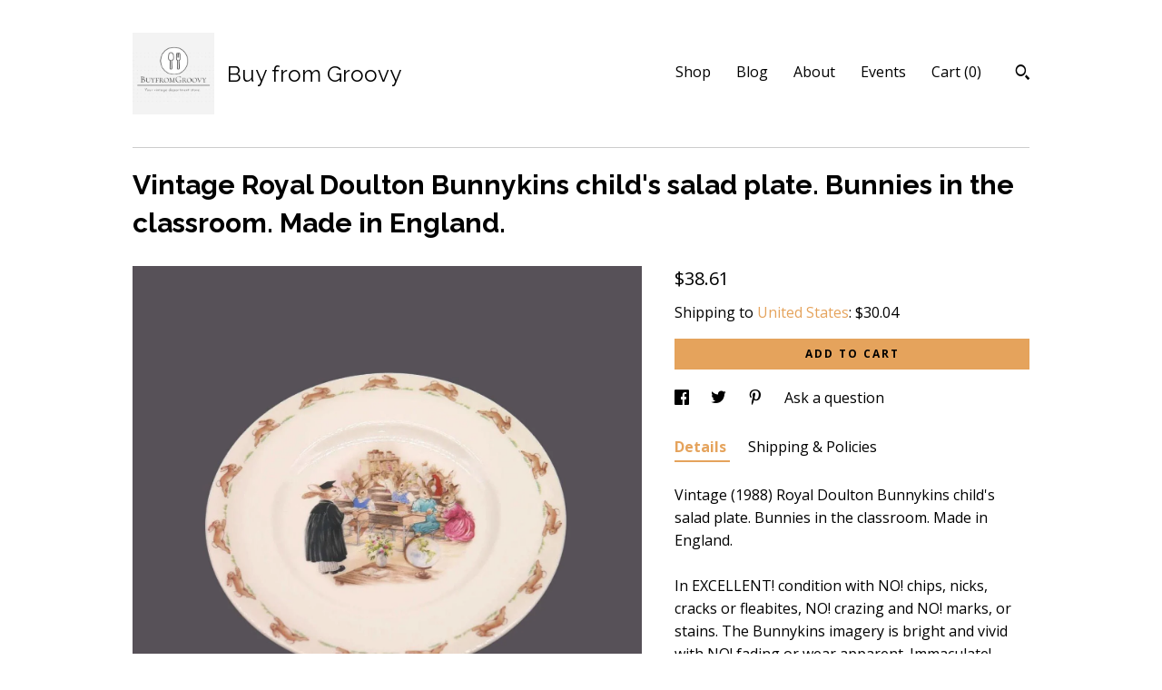

--- FILE ---
content_type: text/html; charset=UTF-8
request_url: https://www.buyfromgroovy.com/listing/1017626450/royal-doulton-bunnykins-childs-salad
body_size: 21558
content:
<!DOCTYPE html>
<html prefix="og: http://ogp.me/ns#" lang="en">
    <head>
        <meta name="viewport" content="width=device-width, initial-scale=1, user-scalable=yes"/><meta property="content-type" content="text/html; charset=UTF-8" />
    <meta property="X-UA-Compatible" content="IE=edge" /><link rel="icon" href="https://i.etsystatic.com/11161633/r/isla/d6ec3e/68455427/isla_75x75.68455427_d7uw9tvu.jpg" type="image/x-icon" /><meta name="description" content="Vintage (1988) Royal Doulton Bunnykins child's salad plate. Bunnies in the classroom. Made in England.In EXCELLENT! condition with NO! chips, nicks, cracks or fleabites, NO! crazing and NO! marks, or stains. The Bunnykins imagery is bright and vivid with NO! fading or wear apparent. Immaculate!Grea" />

<meta property="og:url" content="https://www.buyfromgroovy.com//listing/1017626450/royal-doulton-bunnykins-childs-salad" />
<meta property="og:type" content="product" />
<meta property="og:title" content="Vintage Royal Doulton Bunnykins child's salad plate. Bunnies in the classroom. Made in England." />
<meta property="og:description" content="Vintage (1988) Royal Doulton Bunnykins child's salad plate. Bunnies in the classroom. Made in England.In EXCELLENT! condition with NO! chips, nicks, cracks or fleabites, NO! crazing and NO! marks, or stains. The Bunnykins imagery is bright and vivid with NO! fading or wear apparent. Immaculate!Grea" />
<meta property="og:image" content="https://i.etsystatic.com/11161633/r/il/02699e/7011316861/il_fullxfull.7011316861_qcqa.jpg" />
<meta property="og:site_name" content="Buy from Groovy" />

<meta name="twitter:card" content="summary_large_image" />
<meta name="twitter:title" content="Vintage Royal Doulton Bunnykins child's salad plate. Bunnies in the classroom. Made in England." />
<meta name="twitter:description" content="Vintage (1988) Royal Doulton Bunnykins child's salad plate. Bunnies in the classroom. Made in England.In EXCELLENT! condition with NO! chips, nicks, cracks or fleabites, NO! crazing and NO! marks, or stains. The Bunnykins imagery is bright and vivid with NO! fading or wear apparent. Immaculate!Grea" />
<meta name="twitter:image" content="https://i.etsystatic.com/11161633/r/il/02699e/7011316861/il_fullxfull.7011316861_qcqa.jpg" />


    <meta name="p:domain_verify" content="010e09ebffa6326321b5e19b6854a995"/><link rel="alternate" type="application/rss+xml" title="Recent blog posts from my shop." href="/blog/rss/" /><link rel="canonical" href="https://www.buyfromgroovy.com/listing/1017626450/royal-doulton-bunnykins-childs-salad" /><script>
        !function(f,b,e,v,n,t,s){if(f.fbq)return;n=f.fbq=function(){n.callMethod? n.callMethod.apply(n,arguments):n.queue.push(arguments)};if(!f._fbq)f._fbq=n;
            n.push=n;n.loaded=!0;n.version='2.0';n.queue=[];t=b.createElement(e);t.async=!0;
            t.src=v;s=b.getElementsByTagName(e)[0];s.parentNode.insertBefore(t,s)}(window,
                document,'script','//connect.facebook.net/en_US/fbevents.js');
        fbq('init', '1647716125285196');
        fbq('track', 'PageView');
    </script>
    <noscript><img height="1" width="1" style="display:none" src="https://www.facebook.com/tr?id=1647716125285196&amp;ev=PageView&amp;noscript=1"/></noscript><script nonce="GlfLqzGO05xYpW3GotNOQ2Ie">
    !function(e){var r=e.__etsy_logging={};r.errorQueue=[],e.onerror=function(e,o,t,n,s){r.errorQueue.push([e,o,t,n,s])},r.firedEvents=[];r.perf={e:[],t:!1,MARK_MEASURE_PREFIX:"_etsy_mark_measure_",prefixMarkMeasure:function(e){return"_etsy_mark_measure_"+e}},e.PerformanceObserver&&(r.perf.o=new PerformanceObserver((function(e){r.perf.e=r.perf.e.concat(e.getEntries())})),r.perf.o.observe({entryTypes:["element","navigation","longtask","paint","mark","measure","resource","layout-shift"]}));var o=[];r.eventpipe={q:o,logEvent:function(e){o.push(e)},logEventImmediately:function(e){o.push(e)}};var t=!(Object.assign&&Object.values&&Object.fromEntries&&e.Promise&&Promise.prototype.finally&&e.NodeList&&NodeList.prototype.forEach),n=!!e.CefSharp||!!e.__pw_resume,s=!e.PerformanceObserver||!PerformanceObserver.supportedEntryTypes||0===PerformanceObserver.supportedEntryTypes.length,a=!e.navigator||!e.navigator.sendBeacon,p=t||n,u=[];t&&u.push("fp"),s&&u.push("fo"),a&&u.push("fb"),n&&u.push("fg"),r.bots={isBot:p,botCheck:u}}(window);
</script>
        <title>Vintage Royal Doulton Bunnykins child's salad plate. Bunnies in the classroom. Made in England.</title>
    <link rel="stylesheet" href="https://www.etsy.com/ac/sasquatch/css/custom-shops/themes/swatch/main.2ee84c9600b38b.css" type="text/css" />
        <style id="font-style-override">
    @import url(https://fonts.googleapis.com/css?family=Raleway:400,700|Open+Sans:400,700);

    body, .btn, button {
        font-family: 'Open Sans';
    }

    h1, .h1, h2, .h2, h3, .h3, h4,
    .h4, h5, .h5, h6, .h6 {
        font-family: 'Raleway';
        font-weight: 700;
    }

    strong, .strong {
        font-weight: 700;
    }

    .primary-font {
        font-family: 'Raleway';
    }

    .secondary-font {
        font-family: 'Open Sans';
    }

</style>
        <style id="theme-style-overrides"> .compact-header .nav-toggle .patty, .compact-header .nav-toggle:before, .compact-header .nav-toggle:after {  background: #000000; } .compact-header .nav-wrapper, .compact-header nav {  background: #ffffff; } body, .header .site-search .search {  background: #ffffff; } .header .site-search .search::after {  border-bottom-color: #ffffff; } body, a, .cart-trigger, .search-trigger, .image-carousel.numbered-indicators .gallery-controls .bullet-item, .numbered-indicators button, .reviews .anchor-destination {  color: #000000; } .custom-select, .custom-select.focus, .numbered-indicators .slick-active button {  border-color: #000000; } strong, .logo-wrap a.strong, .nav-item-selected, .nav-selected a, .listing-tabs .tab-selected, .shop-sections .shop-section-links .selected, .image-carousel.numbered-indicators .gallery-controls .bullet-item.selected, .eu-dispute-content a {  color: #E5A35C; } .listings-grouped-by-section .btn:before {  color: #000000; } .btn {  background: #E5A35C;  border-color: #E5A35C;  color: #000000; } .btn:hover {  background: #E5A35C; } .about-page h1, .section-browse .divider, .listing-page .listing-title, .listings-grouped-by-section h2 {  border-color: #000000; } .listing-tabs .tab-triggers .tab-selected {  border-color: #E5A35C; } .dot-indicators .slick-active button {  background: #E5A35C;  border-color: #E5A35C; } .dot-indicators button {  background: #000000; } .page-link.selected {  color: #E5A35C; } .listing-description a, .tab-content a, .shipping-locale a, .cart .cart-shipping-total a:hover {  color: #E5A35C; } .post-divider {  background: #E5A35C; } .post-date > * {  background: #ffffff; } .post-tags .post-tag {  background: #E5A35C;  color: #000000; } .pattern-blog.post-page .related-links a, .btn-link {  background: #ffffff;  color: #000000; } .tab-content .eu-dispute-trigger-link {  color: #E5A35C; } .announcement {  background: #E5A35C;  color: #000000; } .module-event-item {  border-color: #E5A35C; }</style>
        
    </head>
    <body class="cart-slide-right" data-nnc="3:1769624537:GyqvBIGrCfun4Y-Aby_CEjM_mvGB:7f430510c475b36d6b9dade74df6ddfc83a222a4f659e9e6392e4542b38a57e8" itemscope itemtype="http://schema.org/LocalBusiness">
        
        <div class="content-wrapper">

    <header>
    <div class="full-header header left-brand-right-nav
    title-and-icon
    
    
            
            has-icon
        
    ">
        <div class=" col-group">
            <div class="col-xs-6 primary-font">
                        <a class="branding" href="/">
                            <div class="region region-global" data-region="global">
    <div class="module pages-module module-shop-icon module-1048697002480 " data-module="shop-icon">
        <div class="module-inner" data-ui="module-inner">
            <img class="shop-icon" alt="" src="//i.etsystatic.com/11161633/r/isla/288337/68455483/isla_75x75.68455483_dvgiilhv.jpg" srcset="//i.etsystatic.com/11161633/r/isla/288337/68455483/isla_fullxfull.68455483_dvgiilhv.jpg 441w,//i.etsystatic.com/11161633/r/isla/288337/68455483/isla_500x500.68455483_dvgiilhv.jpg 500w,//i.etsystatic.com/11161633/r/isla/288337/68455483/isla_360x360.68455483_dvgiilhv.jpg 360w,//i.etsystatic.com/11161633/r/isla/288337/68455483/isla_280x280.68455483_dvgiilhv.jpg 280w,//i.etsystatic.com/11161633/r/isla/288337/68455483/isla_180x180.68455483_dvgiilhv.jpg 180w,//i.etsystatic.com/11161633/r/isla/288337/68455483/isla_140x140.68455483_dvgiilhv.jpg 140w,//i.etsystatic.com/11161633/r/isla/288337/68455483/isla_75x75.68455483_dvgiilhv.jpg 75w" />
        </div>
    </div>
</div>
                            <div class="region region-global" data-region="global">
    <div class="module pages-module module-shop-name module-0 " data-module="shop-name">
        <div class="module-inner" data-ui="module-inner">
            <span class="module-shop-name-text shop-name" data-ui="text" itemprop="name">
    Buy from Groovy
</span>
        </div>
    </div>
</div>
                        </a>
            </div>

            <div class="col-xs-6">
                <ul class="nav">
                    
<li>
    <a href="/shop" >
        Shop
    </a>
</li>
                    
<li>
    <a href="/blog" >
        Blog
    </a>
</li>
                    
<li>
    <a href="/about" >
        About
    </a>
</li>
                    
<li>
    <a href="/events" >
        Events
    </a>
</li>
                    

                    
                    <li class="nav-cart">                
                        <a href="#" data-module="cart-trigger" class="cart-trigger">
                            Cart (<span data-ui="cart-count">0</span>)
                        </a>
                    </li>
                    
                        <li>
                                <div data-module="search-trigger" class="site-search">
        <button class="ss-etsy ss-search search-trigger" data-ui="search-trigger" aria-label="Search"></button>
        <form data-ui="search-bar" class="search" action="/search">
            <input name="q" type="text" placeholder="Search..." aria-label="Search">
            <input class="btn" type="submit" value="Go">
        </form>
    </div>
                        </li>
                </ul>
            </div>
        </div>
    </div>
    
    <div data-module="hamburger-nav" class="compact-header title-and-icon
    
    
            
            has-icon
        
    ">
    <div class="nav-wrapper">
        <div class="col-group">
            <div class="col-xs-12">
                <button aria-label="toggle navigation" class="nav-toggle" data-ui="toggle">
                    <div class="patty"></div>
                </button>

                <div class="cart-trigger-wrapper">
                    <button data-module="cart-trigger" class="ss-etsy ss-cart cart-trigger" aria-label="Cart">
                        <span class="cart-count" data-ui="cart-count">0</span>
                    </button>
                </div>

                <div class="branding primary-font">
                    
                     <h2 class="h2 logo"> 
                                <a href="/">
            <div class="logo-image-and-title-container">
                <div class="logo-image-container">
                        <div class="region region-global" data-region="global">
    <div class="module pages-module module-shop-icon module-1048697002480 " data-module="shop-icon">
        <div class="module-inner" data-ui="module-inner">
            <img class="shop-icon" alt="" src="//i.etsystatic.com/11161633/r/isla/288337/68455483/isla_75x75.68455483_dvgiilhv.jpg" srcset="//i.etsystatic.com/11161633/r/isla/288337/68455483/isla_fullxfull.68455483_dvgiilhv.jpg 441w,//i.etsystatic.com/11161633/r/isla/288337/68455483/isla_500x500.68455483_dvgiilhv.jpg 500w,//i.etsystatic.com/11161633/r/isla/288337/68455483/isla_360x360.68455483_dvgiilhv.jpg 360w,//i.etsystatic.com/11161633/r/isla/288337/68455483/isla_280x280.68455483_dvgiilhv.jpg 280w,//i.etsystatic.com/11161633/r/isla/288337/68455483/isla_180x180.68455483_dvgiilhv.jpg 180w,//i.etsystatic.com/11161633/r/isla/288337/68455483/isla_140x140.68455483_dvgiilhv.jpg 140w,//i.etsystatic.com/11161633/r/isla/288337/68455483/isla_75x75.68455483_dvgiilhv.jpg 75w" />
        </div>
    </div>
</div>
                </div>
                    <div class="region region-global" data-region="global">
    <div class="module pages-module module-shop-name module-0 " data-module="shop-name">
        <div class="module-inner" data-ui="module-inner">
            <span class="module-shop-name-text shop-name" data-ui="text" itemprop="name">
    Buy from Groovy
</span>
        </div>
    </div>
</div>
            </div>
        </a>


                     </h2> 
                    
                </div>
            </div>
        </div>
        <nav>
            <ul>
                    <li>
                        <form data-ui="search-bar" class="search" action="/search">
                            <div class="input-prepend-item">
                                <span class="ss-icon ss-search"></span>
                            </div>
                            <input name="q" type="search" aria-label="Search" placeholder="Search...">
                        </form>
                    </li>

                
<li>
    <a href="/shop" >
        Shop
    </a>
</li>
                
<li>
    <a href="/blog" >
        Blog
    </a>
</li>
                
<li>
    <a href="/about" >
        About
    </a>
</li>
                
<li>
    <a href="/events" >
        Events
    </a>
</li>
                

                
                    
<li>
    <a href="/contact-us" >
        Contact Us
    </a>
</li>            </ul>
        </nav>
    </div>

    <div class="blocker" data-ui="toggle"></div>
</div>
</header>
    <div class="listing-page">
        <div class="listing-purchase-box" data-module="listing-purchase-box">
            <div class="col-group">
                <div class="col-xs-12">
                    <h1 class="listing-title">
    Vintage Royal Doulton Bunnykins child&#39;s salad plate. Bunnies in the classroom. Made in England.
</h1>                </div>

                <div class="col-xs-12 col-md-7">
                        <div data-ui="stacked-images" class="image-carousel stacked-images">
    <div data-ui="slides">
            <img src="https://i.etsystatic.com/11161633/r/il/02699e/7011316861/il_fullxfull.7011316861_qcqa.jpg" data-ui="slide" class="listing-image zoom-image  clickable " alt="gallery photo"/>
            <img src="https://i.etsystatic.com/11161633/r/il/acc7af/6963349994/il_fullxfull.6963349994_54wl.jpg" data-ui="slide" class="listing-image zoom-image  clickable " alt="gallery photo"/>
            <img src="https://i.etsystatic.com/11161633/r/il/1e70fb/3128976298/il_fullxfull.3128976298_d5xe.jpg" data-ui="slide" class="listing-image zoom-image  clickable " alt="gallery photo"/>
    </div>
</div>

                </div>

                <div class="col-xs-12 col-md-5">
                    <p class="listing-price">
    <span>
                <span data-ui="base-price">$38.61</span>

    </span>
</p>

    <img height="1" width="1" id="fb-view-content" data-title="Vintage Royal Doulton Bunnykins child&#39;s salad plate. Bunnies in the classroom. Made in England." style="display:none" src="https://www.facebook.com/tr?id=1647716125285196&amp;ev=ViewContent&amp;cd[currency]=USD&amp;cd[value]=38.61&amp;cd[content_name]=Vintage Royal Doulton Bunnykins child&#39;s salad plate. Bunnies in the classroom. Made in England."/>
                                                                <div class="shipping-locale" data-module="shipping-trigger">
        <div class="shipping-locale-details " data-ui="shipping-locale-details">
            <span>Shipping to </span>
            <a href="#" data-ui="shipping-country">United States</a>:
            <span data-ui="free-shipping" class="hidden">Free</span>
            <span data-ui="shipping-cost">$30.04</span>
        </div>

    </div>
                        <form data-ui="form">
    <div data-ui="variation-selects">
        
<input name="quantity" type="hidden" value="1" />

<input name="offeringId" type="hidden" value="7281937102" />
    </div>


    <div class="error-message hidden" data-ui="error-message" data-cart-error-msg="There was a cart error." data-multiple-errors-msg="Please select from the available options" data-generic-error="There was an error changing your options. Please try again in a few minutes." data-zero-inventory-error-msg="Sorry, this item has sold."></div>


    <input type="hidden" name="quantity" value="1" />

    <div class="actions">
        <button type="submit" class="btn btn-primary"
                              data-ui="submit-button">
            <span data-ui="loading-indicator" class="spinner spinner-submit">
                <span>Loading</span>
            </span>

            <span>
                Add to cart
            </span>
        </button>
    </div>

    <input name="listingId" type="hidden" value="1017626450" />
</form>

                    
                        <div data-module="share" class="listing-share">
        <ul>
                <li>
                    <a href="#" aria-label="social media share for  facebook" data-url="//www.facebook.com/sharer.php?&u=https%3A%2F%2Fwww.buyfromgroovy.com%2F%2Flisting%2F1017626450%2Froyal-doulton-bunnykins-childs-salad&t=Vintage+Royal+Doulton+Bunnykins+child%27s+salad+plate.+Bunnies+in+the+classroom.+Made+in+England." data-ui="share-link" data-popup-height="400" data-popup-width="600">
                        <span class="ss-icon ss-facebook" ></span>
                    </a>
                </li>
                <li>
                    <a href="#" aria-label="social media share for  twitter" data-url="//twitter.com/intent/tweet?status=Vintage+Royal+Doulton+Bunnykins+child%27s+salad+plate.+Bunnies+in+the+classroom.+Made+in+England.+https%3A%2F%2Fwww.buyfromgroovy.com%2F%2Flisting%2F1017626450%2Froyal-doulton-bunnykins-childs-salad" data-ui="share-link" data-popup-height="400" data-popup-width="600">
                        <span class="ss-icon ss-twitter" ></span>
                    </a>
                </li>
                <li>
                    <a href="#" aria-label="social media share for  pinterest" data-url="//www.pinterest.com/pin/create/button/?url=https%3A%2F%2Fwww.buyfromgroovy.com%2F%2Flisting%2F1017626450%2Froyal-doulton-bunnykins-childs-salad&media=https%3A%2F%2Fi.etsystatic.com%2F11161633%2Fr%2Fil%2F02699e%2F7011316861%2Fil_fullxfull.7011316861_qcqa.jpg&description=Vintage+Royal+Doulton+Bunnykins+child%27s+salad+plate.+Bunnies+in+the+classroom.+Made+in+England." data-ui="share-link" data-popup-height="600" data-popup-width="800">
                        <span class="ss-icon ss-pinterest" ></span>
                    </a>
                </li>
                <li>
                    <a href="#" data-module="convo-trigger" data-convo-trigger-location="purchase-box" class="" >
    Ask a question
</a>
                </li>
        </ul>
    </div>
                        <div data-module="tabs" class="listing-tabs">
        <ul class="tab-triggers">
            <li>
                <a href="#" data-ui="tab-trigger" class="tab-selected">
                    Details
                </a>
            </li>
            <li>
                <a href="#" data-ui="tab-trigger">
                    Shipping &amp; Policies
                </a>
            </li>
        </ul>

        <div class="tab-contents">
            <div data-ui="tab-content" class="tab-content">
                    <div data-module="listing-description">
        <p>
            Vintage (1988) Royal Doulton Bunnykins child&#39;s salad plate. Bunnies in the classroom. Made in England.<br><br>In EXCELLENT! condition with NO! chips, nicks, cracks or fleabites, NO! crazing and NO! marks, or stains. The Bunnykins imagery is bright and vivid with NO! fading or wear apparent. Immaculate!<br><br>Great gift for a baby shower!<br><br>Approximate measurements:  8&quot; in diameter with a smooth edge.<br><br>Other pieces of Royal Doulton Bunnykins children&#39;s dinnerware are also available in the shop. DO! check them out using this convenient link: <a href="https://www.etsy.com/ca/shop/BuyfromGroovy?ref=seller-platform-mcnav&search_query=Doulton+Bunnykins" target="_blank">https://www.etsy.com/ca/shop/BuyfromGroovy?ref=seller-platform-mcnav&search_query=Doulton+Bunnykins</a><br><br>MULTIPLE PURCHASES AT THE SAME TIME?  Use the Combined Purchase Discount coupon at check-out! Coupon code COMBINEDITEMDISCOUNT saves you 20% on your entire order from BuyfromGroovy when buying more than one item at the same time from the shop.<br><br>*** We LOVE! happy, satisfied customers and we want you to be delighted with your purchases for many years to come and to always feel you received good value and service from us. To promote this end, we do our utmost to identify any and all flaws or defects in our products, as such exist.  We believe in WYSIWYG - what you see IS what you will receive from us.  All products are exactly the ones shown in our listings, with NO! substitutions and thus, these pictures are worth 1,000 of our words!  Please do, ALWAYS!, review the posted photos and make use of the ZOOM! feature by using the ZOOM! button (magnifying glass icon) at the bottom right of each photo to enlarge the view and see the item or items up close, in greater detail.  The pictures form a huge part of the item descriptions. We feel viewing them, especially ZOOMING! in on them (particularly with china and ironstone pieces that have a tendency to craze and/or fade over time) helps to ensure that which you receive will meet with your personal expectations upon arrival. ***<br><br>PLEASE NOTE:  We CANNOT and DO NOT warrant that vintage items were at any time owned and used only by non-smokers.  All vintage items listed in the shop are washed, to the best of our ability, before shipment to the customer, however the smell of nicotine MAY BE PRESENT despite this.<br><br>296
        </p>
    </div>
            </div>

            <div data-ui="tab-content" class="tab-content tab-content-hidden">
                    <div class="structured-policy-page">
    <div class="structured-policies">
                <div class="structured-policy-section">
            <h3>Shipping from Canada</h3>

<h4>Processing time</h4>
    <p>1-2 business days</p>

    <h4>Estimated shipping times</h4>

    <ul class="estimate-list">
                <li>
                    North America : 5 - 10 business days
                </li>
                <li>
                    Europe : 2 - 4 weeks
                </li>
    </ul>
    <p>I'll do my best to meet these shipping estimates, but can't guarantee them. Actual delivery time will depend on the shipping method you choose.</p>

    <h4>Customs and import taxes</h4>
    <p>Buyers are responsible for any customs and import taxes that may apply. I'm not responsible for delays due to customs.</p>
</div>
        <div class="structured-policy-section">
    <h3>Payment Options</h3>
    <div class="b pb-xs-2 secure-options no-subheader">
        <span class="ss-etsy secure-lock ss-lock pr-xs-1"></span>Secure options
    </div>
    <ul class="payment-types">
        <li class="dc-icon-list">
            <span class="dc-payment-icon pi-visa"></span>
        </li>
        <li class="dc-icon-list">
            <span class="dc-payment-icon pi-mastercard"></span>
        </li>
        <li class="dc-icon-list">
            <span class="dc-payment-icon pi-amex"></span>
        </li>
        <li class="dc-icon-list">
            <span class="dc-payment-icon pi-discover"></span>
        </li>
        <li class="dc-icon-list">
            <span class="dc-payment-icon pi-paypal"></span>
        </li>
        <li class="dc-icon-list">
            <span class="dc-payment-icon pi-apple-pay"></span>
        </li>
        <li class="dc-icon-list">
            <span class="dc-payment-icon pi-sofort"></span>
        </li>
        <li class="dc-icon-list">
            <span class="dc-payment-icon pi-ideal"></span>
        </li>
        <li class="dc-icon-list text-gray-lighter text-smaller">
            <span class="dc-payment-icon pi-giftcard mr-xs-1"></span> <span class="text-smaller">Accepts Etsy gift cards </span>
        </li>
</ul>
</div>        <div class="structured-policy-section">
    <h3>Returns & Exchanges</h3>





    <h4>I don't accept returns, exchanges, or cancellations</h4>
    <p>But please contact me if you have any problems with your order.</p>



</div>
        <div class="structured-policy-section">
    <h3>Privacy policy</h3>
    <p class="no-subheader">We collect only the information you provide that is necessary for us to ship your order(s) to you.</p>
    <ul class="bullet-points">
    </ul>
</div>
            <div class="structured-policy-section structured-faqs">
        <h3>Frequently Asked Questions</h3>
                    <h4>WHAT PAYMENT METHODS DO YOU ACCEPT?  ARE PURCHASES SUBJECT TO SALES TAXES?</h4>
                    <p>Payment methods:  We accept payment via most major credit cards, Paypal and Etsy gift certificates.<br />
<br />
Taxes on purchases: All purchases through BuyfromGroovy ARE subject to the addition of applicable taxes. Etsy collects all taxes. For orders shipping outside of Canada, Etsy collects tax at the rate set by the individual State or Country.  On domestic (Canadian) orders tax is applied to the order on check-out as indicated by the Canadian Government's tax table.</p>
                    <h4>DO YOU OFFER A LAYAWAY OR PAYMENT PLAN FOR ITEMS I WISH TO PURCHASE?</h4>
                    <p>Currently, BuyfromGroovy does NOT offer a layaway plan. However, where an interested Purchaser contacts us to request a HOLD or RESERVE on an item(s), we are most times happy to do so FOR UP TO 48 HOURS.  If you require an item or items to be held longer than 48 hours, please message us to request these arrangements. In some cases, we may offer installment invoicing through PayPal, with the item(s) being sent out within five (5) business days FOLLOWING FULL PAYMENT OF ALL PAYPAL INVOICES.</p>
                    <h4>DO YOU ACCEPT RETURNS? DO YOU OFFER EXCHANGES? DO YOU ACCEPT ORDER CANCELLATIONS?</h4>
                    <p>ALL SALES ARE FINAL! We do NOT! offer exchanges and we do NOT! accept cancellations of orders. We will accept returns of merchandise ONLY! IF WE HAVE ERRED in what was sent, or the item received varies from the description provided on the listing. We ask that Customers bring issues to our attention within FIVE (5) days of confirmed delivery. We believe a further delay in reporting an issue is unacceptable. Where a refund is warranted, meaning we made a mistake on your order, something we try very hard not to do, your refund is typically processed within two (2) BUSINESS days.<br />
<br />
* DO NOT REFUSE DELIVERY AS A MEANS TO RETURN AN ITEM. Not only is the parcel NOT guaranteed to be returned to us, but the post office may charge additional fees. *</p>
                    <h4>VINTAGE BOARD GAME, PUZZLE, VHS TAPE AND LP POLICY.</h4>
                    <p>Board games, puzzles, video tapes are sold AS IS. We do our utmost to identify shortcomings or flaws, as they exist. Parts and pieces are inventoried and the status stated IN CAPS at the top of the listing. Games are checked for COMPLETENESS AND COSMETIC APPEARANCE. <br />
<br />
NOTE: A nicotine smell MAY BE PRESENT! we cannot wash games and cannot know that all previous owners were non smokers only *PLEASE CONSIDER THIS BEFORE PURCHASING*</p>
                    <h4>HOW IS THE CONDITION OF TABLEWARE AND CHINA QUANTIFIED?</h4>
                    <p>MINT: NO! chips, nicks, cracks, crazing, fading, marks, stains, or scratches.  Usually refers to an UNUSED item such as old store stock.<br />
EXCELLENT: may show MILD! crazing, a fleabite, MINIMAL! fading, or edge wear. Defects will be stated in listing <br />
VERY GOOD: item has NO! cracks, but may have nicks, MINIMAL crazing and or edge loss (where applicable) or fading. Defects will be stated in the listing.  <br />
GOOD! or FAIR: may present with ANY OR ALL OF the above issues. Defects will be stated in the listing. Best for use as an extra piece for your service, or as a decorative display item only.<br />
SMELL OF SMOKE:  We CANNOT guarantee the prior owner was a non-smoker.  Items MAY HAVE A SMELL OF SMOKE.</p>
                    <h4>WHAT IS THE AVERAGE SHIPPING TIMEFRAME? WHAT IS THE AVERAGE DELIVERY TIMEFRAME?</h4>
                    <p>Most items ship out within three (3) to five (5) BUSINESS days. Where there is a variance to this, such as the order of a large dinner service, or an order requiring a lot of time to package, we will provide an updated shipping time frame, where necessary.  <br />
<br />
Delivery to the USA is typically 7-10 BUSINESS days FOLLOWING the date of shipment. Canadian delivery is typically 3-5 BUSINESS days FOLLOWING shipment date, with the exception of addresses located in more remote areas of Canada such as Northern BC, the Yukon etc.  In these remote areas, delivery times can be in the range of 7-10 BUSINESS days. <br />
<br />
INTERNATIONAL orders ship within 3-5 BUSINESS days but delivery can vary from 10 to 30 days depending on destination country and ship method.</p>
                    <h4>FREE! CANADA | USA SHIPPING | INTERNATIONAL SHIPPING | COMBINED SHIPPING DETAILS.</h4>
                    <p>All Canada | US shipping charges are INCLUDED in shown prices. A 20% discount is offered on MOST items when purchasing two or more at the same time. Coupon code COMBINEDITEMDISCOUNT entered at check-out applies this credit. SOME ITEMS ARE EXEMPT FROM THE COMBINED SHIPPING DISCOUNT | FREE SHIPPING and this is noted on the affected listings.<br />
<br />
We ALWAYS! over-pack items and use high-quality packaging materials. Great time and care is taken with packaging to ensure items are received in the same condition as when they left our warehouse.<br />
<br />
International orders do NOT! ship free.  If you live outside Canada or the USA the cost to ship your order is displayed when you select your location from the drop-down list of countries.</p>
                    <h4>SIZING AND QUANTITY DETAILS.</h4>
                    <p>All sizes are given in feet and inches, unless otherwise indicated and are approximations.  <br />
<br />
All items are listed individually and the price shown would be for a quantity of ONE (1), unless otherwise stated (i.e., SET of xx, PAIR of xx).  Sometimes, BONUS! items are provided and where a BONUS! item is included, it will be referenced in the listing.  Photos may show more than one (1) of the same item if more than one (1) is available.  This is done to assist buyers, allowing them to see each of the available items to assess their quality and/or appearance given that they may receive any number of the shown items, depending upon the quantity ordered.  We provide as many photos, normally, as space permits.</p>
                    <h4>IS LOCAL PICK-UP AVAILABLE?</h4>
                    <p>ALL purchase transactions are conducted through Etsy check-out, meaning there are NO! COD transactions available. This provides the Purchaser with Etsy Buyer Protection as the sale is conducted through Etsy. As of September, 2021 we no longer offer a local pick-up option. All items are shipped to Customers via Canada Post with tracking and insurance for loss.</p>
                    <h4>DO YOU HAVE A STORE FRONT WE CAN VISIT?</h4>
                    <p>All BuyfromGroovy sales are conducted online. We do NOT operate a brick-and-mortar storefront and we do NOT offer payment via phone, postal, or email transfer. All payments are made through Etsy online payment processing.</p>
    </div>
    </div>
</div>
            </div>
        </div>
    </div>
                                    </div>
            </div>
        </div>
    </div>
</div>

<footer data-module="footer">
        <div class="email-subscribe-wrapper">
    <form class="email-subscribe-input-group subscribe-form-group col-centered" data-module="mailchimp-subscribe-form">
        <div class="input-group-body">
            <input type="text" name="email" class="subscribe-input-body" placeholder="Sign up for email updates" />
        </div>
        <div class="input-group-btn">
            <input type="submit" value="Subscribe" class="subscribe-btn btn secondary-font" />
            <input type="hidden" name="shop_id" value="11161633" />
            <input type="hidden" name="list_id" value="bdff4cf70f" />
        </div>
        <div class="subscribe-notifications">
            <div class="error-label hidden">Please enter a valid email address</div>
            <div name="email-subscription-success" class="header success-text">Thanks for signing up!</div>
            <div name="email-subscription-fail" class="header failure-text">Hmm. We can't subscribe you right now. Please try again later.</div>
        </div>
    </form>
</div>

    <div class="content-wrapper">
        <div class="footer-border"></div>
        <div class="col-group">
            <div class="col-xs-12 col-md-4">
                <div class="footer-section">
                    <h3 class="heading">
                        Navigate
                    </h3>
                    <nav>
                        <ul>
                            
<li>
    <a href="/shop" >
        Shop
    </a>
</li>
                            
<li>
    <a href="/blog" >
        Blog
    </a>
</li>
                            
<li>
    <a href="/about" >
        About
    </a>
</li>
                            
<li>
    <a href="/events" >
        Events
    </a>
</li>
                            
                            
<li>
    <a href="/policy" >
        Shipping and Policies
    </a>
</li>
                            
<li>
    <a href="/contact-us" >
        Contact Us
    </a>
</li>

                        </ul>
                    </nav>
                </div>
            </div>

            <div class="col-xs-12 col-md-4">
                <div class="footer-section">
                        <h3 class="heading">
                            Elsewhere
                        </h3>

                        <nav>
                            <ul>
                                    <li>
                                        <a href="https://www.instagram.com/buyfromgroovy/" target="_blank">
                                            Instagram
                                        </a>
                                    </li>
                                    <li>
                                        <a href="https://www.pinterest.com/groovy_girl/" target="_blank">
                                            Pinterest
                                        </a>
                                    </li>
                                    <li>
                                        <a href="https://twitter.com/G97816960Girl" target="_blank">
                                            Twitter
                                        </a>
                                    </li>
                                    <li>
                                        <a href="https://www.facebook.com/grooveee" target="_blank">
                                            Facebook
                                        </a>
                                    </li>
                            </ul>
                        </nav>
                </div>
            </div>

            <div class="col-xs-12 col-md-4">
                <div class="footer-section footer-fine-print">
                    <h3 class="heading">
                        Fine Print
                    </h3>
                    <ul>
                        <li>
                            All rights reserved
                        </li>
                        <li class="break-long">
                            &copy; 2026 Buy from Groovy
                        </li>
                        <li class="footer-powered">
                            <a href="https://www.etsy.com/pattern?ref=buyfromgroovy-pwrdby" target="_blank" data-no-preview-hijack>
    Powered by Etsy
</a>
                        </li>
                    </ul>
                </div>
            </div>
        </div>
    </div>
</footer>

    <div data-module="cart" class="cart" role="dialog">
        <div class="store-cart-container" data-ui="cart-box" tabindex="0">
            <div class="store-cart-box">
                <div class="cart-header">
                        <span class="item-count">0 items in your cart</span>
                    <button class="close-cart" data-ui="close-cart" aria-label="Close">Close</button>
                    <button class="close-cart-x-button" data-ui="close-cart" aria-label="Close"> <span class="close-cart-x-icon"></span> </button>
                </div>

                <div class="cart-content clearfix" data-ui="cart-content">
                        <div class="cart-empty">
                            <h3>Keep shopping! :)</h3>
                        </div>
                </div>

            </div>
        </div>
    </div>
 <div class="impressum-form-container">
    <div class="impressum impressum-form" data-ui="impressum">
        <div class="inner-container">
            <div class="impressum-header">
                <h3>Legal imprint</h3>
                <div class="impressum-content" data-ui="impressum-content"></div>
            </div>
             <div class="impressum-close-btn form-button-container">
                <button class="btn" data-ui="impressum-close-btn">
                    <span class="btn-text">Close</span>
                </button>
            </div>
        </div>
    </div>
</div>
    <div data-ui="zoom" data-module="zoom" class="zoom-listing-carousel dot-indicators">
        <div data-ui="zoom-flag" class="zoom-flag"></div>
        <div class="zoom-share">
            <div data-module="share">
                <span class="share-text"> Share </span>
                    <a class="ss-icon" aria-label="social media share for  facebook" data-url="//www.facebook.com/sharer.php?&u=https%3A%2F%2Fwww.buyfromgroovy.com%2F%2Flisting%2F1017626450%2Froyal-doulton-bunnykins-childs-salad&t=Vintage+Royal+Doulton+Bunnykins+child%27s+salad+plate.+Bunnies+in+the+classroom.+Made+in+England." target="_blank" data-ui="share-link" data-popup-height="400" data-popup-width="600">
                        <span class="ss-icon ss-facebook"></span>
                    </a>
                    <a class="ss-icon" aria-label="social media share for  twitter" data-url="//twitter.com/intent/tweet?status=Vintage+Royal+Doulton+Bunnykins+child%27s+salad+plate.+Bunnies+in+the+classroom.+Made+in+England.+https%3A%2F%2Fwww.buyfromgroovy.com%2F%2Flisting%2F1017626450%2Froyal-doulton-bunnykins-childs-salad" target="_blank" data-ui="share-link" data-popup-height="400" data-popup-width="600">
                        <span class="ss-icon ss-twitter"></span>
                    </a>
                    <a class="ss-icon" aria-label="social media share for  pinterest" data-url="//www.pinterest.com/pin/create/button/?url=https%3A%2F%2Fwww.buyfromgroovy.com%2F%2Flisting%2F1017626450%2Froyal-doulton-bunnykins-childs-salad&media=https%3A%2F%2Fi.etsystatic.com%2F11161633%2Fr%2Fil%2F02699e%2F7011316861%2Fil_fullxfull.7011316861_qcqa.jpg&description=Vintage+Royal+Doulton+Bunnykins+child%27s+salad+plate.+Bunnies+in+the+classroom.+Made+in+England." target="_blank" data-ui="share-link" data-popup-height="600" data-popup-width="800">
                        <span class="ss-icon ss-pinterest"></span>
                    </a>
            </div>
        </div>
        <div data-ui="slides" class="listing-carousel-slides"></div>

        <div data-ui="prev-arrow" class="prev-arrow-radius click-radius">
            <button href="#" aria-label="show previous listing image" class="ss-icon ss-navigateleft prev arrow zoom-icon"></button>
        </div>
        <div data-ui="next-arrow" class="next-arrow-radius click-radius">
            <button href="#" aria-label="show next listing image" class="ss-icon ss-navigateright next arrow zoom-icon"></button>
        </div>
        <span data-ui="carousel-dots" class="dots"></span>
    </div>

<div class="shipping-form-container hidden" data-ui="shipping-modal">
    <div class="shipping-form-overlay" data-ui="shipping-form-overlay"></div>
    <div class="shipping-form">
        <div class="shipping-form-header">
            <span class="shipping-form-title">Get Shipping Cost</span>
            <button class="shipping-form-close" data-ui="close-shipping-form">Close</button>
        </div>
        <form data-ui="shipping-calculator-form">
    <div class="shipping-form-content">
        <div class="error hidden" data-ui="shipping-problem" >
            <p>There was a problem calculating your shipping. Please try again.</p>
        </div>
        <div class="custom-select shipping-calculator-custom-select" data-ui="custom-select">
            <div class="custom-select-label">Choose Country</div>
            <div class="caret"></div>
            <select aria-label=Choose Country name="country_id" data-ui="shipping-country">
                <option disabled selected>Choose Country</option>
                <option disabled>----------</option>
                    <option value="AU">Australia</option>
                    <option value="CA">Canada</option>
                    <option value="DE">Germany</option>
                    <option value="IE">Ireland</option>
                    <option value="IT">Italy</option>
                    <option value="NZ">New Zealand</option>
                    <option value="ES">Spain</option>
                    <option value="NL">The Netherlands</option>
                    <option value="GB">United Kingdom</option>
                    <option value="US"selected>United States</option>
                    <option  disabled>----------</option>
                    <option value="AU">Australia</option>
                    <option value="AT">Austria</option>
                    <option value="BE">Belgium</option>
                    <option value="CA">Canada</option>
                    <option value="DE">Germany</option>
                    <option value="IE">Ireland</option>
                    <option value="IT">Italy</option>
                    <option value="NZ">New Zealand</option>
                    <option value="ES">Spain</option>
                    <option value="NL">The Netherlands</option>
                    <option value="GB">United Kingdom</option>
                    <option value="US">United States</option>
            </select>
        </div>
        <div class="postal-code-container hidden" data-ui="shipping-postal-code-container">
            <label>Zip or Postal Code</label>
            <div class="error hidden" data-ui="postal-code-error" >
                <p>Please Enter a Valid Zip or Postal Code</p>
            </div>
            <input name="postal_code" class="postal-code-input" type="text" data-ui="shipping-postal-code" />
        </div>
            <input name="listing_id" type="hidden" value="1017626450" data-ui="listing-id"/>
    </div>
    <div class="shipping-form-footer">
        <div class="shipping-form-button-container">
            <button class="btn btn-primary" data-ui="submit-button">
                <span class="btn-text">Update</span>
            </button>
        </div>
    </div>
</form>
    </div>
</div>
        
        <script nonce="GlfLqzGO05xYpW3GotNOQ2Ie">
    window.Etsy = window.Etsy || {};
    window.Etsy.Context = {"page_guid":"10183a6b64fc.3efd1346113cc0ddd9a9.00","clientlogger":{"is_enabled":true,"endpoint":"\/clientlog","logs_per_page":6,"id":"Euq75y_iwAzcUxfmpUDKECE7St4d","digest":"f8255402e6722e051a48c2e0236544e435142b0c","enabled_features":["info","warn","error","basic","uncaught"]}};
</script>

<script nonce="GlfLqzGO05xYpW3GotNOQ2Ie">
    __webpack_public_path__ = "https://www.etsy.com/ac/evergreenVendor/js/en-US/"
</script>
    <script src="https://www.etsy.com/ac/evergreenVendor/js/en-US/vendor_bundle.1e397356b19ae5cf6c49.js" nonce="GlfLqzGO05xYpW3GotNOQ2Ie" defer></script>
    <script src="https://www.etsy.com/paula/v3/polyfill.min.js?etsy-v=v5&flags=gated&features=AbortController%2CDOMTokenList.prototype.@@iterator%2CDOMTokenList.prototype.forEach%2CIntersectionObserver%2CIntersectionObserverEntry%2CNodeList.prototype.@@iterator%2CNodeList.prototype.forEach%2CObject.preventExtensions%2CString.prototype.anchor%2CString.raw%2Cdefault%2Ces2015%2Ces2016%2Ces2017%2Ces2018%2Ces2019%2Ces2020%2Ces2021%2Ces2022%2Cfetch%2CgetComputedStyle%2CmatchMedia%2Cperformance.now" nonce="GlfLqzGO05xYpW3GotNOQ2Ie" defer></script>
    <script src="https://www.etsy.com/ac/evergreenVendor/js/en-US/custom-shops/themes/swatch/main.b1606742c9125237f9a1.js" nonce="GlfLqzGO05xYpW3GotNOQ2Ie" defer></script>
        <script type='text/javascript' nonce='GlfLqzGO05xYpW3GotNOQ2Ie'>
    window.__etsy_logging=window.__etsy_logging||{perf:{}};window.__etsy_logging.url="\/\/www.etsy.com\/bcn\/beacon";window.__etsy_logging.defaults={"ab":{"xplat.runtime_config_service.ramp":["on","x","b4354c"],"custom_shops.buyer.SSL_base_redirect":["on","x","6b51d2"],"custom_shops.domains.multiple_connected_support":["on","x","ffc63f"],"osx.swedish_language":["ineligible","e","d8527a"],"custom_shops.ssl_enabled":["on","x","74c2fc"],"custom_shops.language_translation_control":["on","x","211770"],"custom_shops.sellers.dashboard.pages":["on","x","12e2b2"],"iat.mt.de":["ineligible","e","6fe2bd"],"iat.mt.fr":["ineligible","e","781db2"],"eager_jsxview_dependencies":["on","w","7aadaf"],"made_for_cats.persotools.personalization_charging_cart":["off","x","74ea89"],"checkout.price_decreased_in_cart_message":["on","x","9e7469"],"checkout\/covid_shipping_restrictions":["ineligible","e","153e2d"],"checkout.memoize_purchase_state_verifier_error":["on","x","164c8f"],"checkout.use_memoized_purchase_state_data_to_verify_listing_restoration":["on","x","7aef85"],"checkout.split_shop_and_listing_cart_purchase_state_verification":["off","x","3cc63a"],"fulfillment_platform.country_to_country_multi_edd.web":["on","x","545db4"],"fulfillment_platform.country_to_country_multi_edd.boe":["ineligible","e","4b02c5"],"fulfillment_platform.usps_pm_faster_ga_experiment.web":["on","x","498eec"],"fulfillment_platform.usps_pm_faster_ga_experiment.mobile":["ineligible","e","20f21b"],"fulfillment_ml.ml_predicted_acceptance_scan.uk.operational":["on","x","74db8e"],"fulfillment_ml.ml_predicted_acceptance_scan.uk.experiment_web":["prod","x","9a5255"],"fulfillment_ml.ml_predicted_acceptance_scan.uk.experiment_mobile":["ineligible","e","865516"],"fulfillment_ml.ml_predicted_acceptance_scan.germany.operational":["off","x","4528ab"],"fulfillment_ml.ml_predicted_acceptance_scan.germany.experiment_web":["off","x","cac266"],"fulfillment_ml.ml_predicted_acceptance_scan.germany.experiment_mobile":["ineligible","e","9a29ab"],"fulfillment_platform.edd_cart_caching.web":["edd_and_arizona_cache","x","e313fc"],"fulfillment_platform.edd_cart_caching.mobile":["ineligible","e","ffb947"],"fulfillment_platform.consolidated_country_to_country_ml_times.experiment_web":["prod","x","2eac66"],"fulfillment_platform.consolidated_country_to_country_ml_times.experiment_mobile":["ineligible","e","81b585"],"eu_crd_compliance.sellers":["on","x","1060a1"],"android_image_filename_hack":["ineligible","e","9c9013"],"custom_shops.sellers.pattern_only_listings":["on","x","c9aef0"],"structured_data_attributes_order_dependent":["on","x","691833"],"disambiguate_usd_outside_usa":["ineligible","e","c8897d"],"builda_scss":["sasquatch","x","96bd82"],"web_components.mustache_filter_request":["on","x","fa4665"],"custom_shops.custom_pages.events":["on","x","6d3e42"],"custom_shops.custom_pages.gallery":["on","x","8fddb4"],"custom_shops.ad_track":["on","x","9a8e38"],"convos.guest_convos.guest_shardifier":["on","x","d9e244"],"custom_shops.sellers.search":["on","x","7a9a12"],"custom_shops.sellers.dashboard.module_featured":["on","x","9b0feb"],"custom_shops.sellers.secondary_font":["on","x","aa2c58"],"polyfills":["on","x","db574b"],"polyfill_experiment_4":["no_filtering","x","0e8409"]},"user_id":null,"page_guid":"10183a6b64fc.3efd1346113cc0ddd9a9.00","page_guid_source":"guid-source-generated","version":1,"request_uuid":"Euq75y_iwAzcUxfmpUDKECE7St4d","cdn-provider":"","header_fingerprint":"ua","header_signature":"5ea1461e449bce1cee11af152f6b3da8","ip_org":"Amazon.com","ref":"","loc":"http:\/\/www.buyfromgroovy.com\/listing\/1017626450\/royal-doulton-bunnykins-childs-salad","locale_currency_code":"USD","pref_language":"en-US","region":"US","detected_currency_code":"USD","detected_language":"en-US","detected_region":"US","isWhiteListedMobileDevice":false,"isMobileRequestIgnoreCookie":false,"isMobileRequest":false,"isMobileDevice":false,"isMobileSupported":false,"isTabletSupported":false,"isTouch":false,"isEtsyApp":false,"isPreviewRequest":false,"isChromeInstantRequest":false,"isMozPrefetchRequest":false,"isTestAccount":false,"isSupportLogin":false,"isInternal":false,"isInWebView":false,"botCheck":["da","dc","ua"],"isBot":true,"isSyntheticTest":false,"event_source":"customshops","browser_id":"a2kJyS4kItHtsz33dA2UIy9tx2H6","gdpr_tp":3,"gdpr_p":3,"transcend_strategy_consent_loaded_status":"FetchMiss","transcend_strategy_initial_fetch_time_ms":null,"transcend_strategy_consent_reconciled_time_ms":null,"device_identifier":{"source":"new_uaid_cookie","value":"a2kJyS4kItHtsz33dA2UIy9tx2H6"},"page_time":205,"load_strategy":"page_navigation"};
    !function(e,t){var n=e.__etsy_logging,o=n.url,i=n.firedEvents,a=n.defaults,r=a.ab||{},s=n.bots.botCheck,c=n.bots.isBot;n.mergeObject=function(e){for(var t=1;t<arguments.length;t++){var n=arguments[t];for(var o in n)Object.prototype.hasOwnProperty.call(n,o)&&(e[o]=n[o])}return e};!a.ref&&(a.ref=t.referrer),!a.loc&&(a.loc=e.location.href),!a.webkit_page_visibility&&(a.webkit_page_visibility=t.webkitVisibilityState),!a.event_source&&(a.event_source="web"),a.event_logger="frontend",a.isIosApp&&!0===a.isIosApp?a.event_source="ios":a.isAndroidApp&&!0===a.isAndroidApp&&(a.event_source="android"),s.length>0&&(a.botCheck=a.botCheck||[],a.botCheck=a.botCheck.concat(s)),a.isBot=c,t.wasDiscarded&&(a.was_discarded=!0);var v=function(t){if(e.XMLHttpRequest){var n=new XMLHttpRequest;n.open("POST",o,!0),n.send(JSON.stringify(t))}};n.updateLoc=function(e){e!==a.loc&&(a.ref=a.loc,a.loc=e)},n.adminPublishEvent=function(n){"function"==typeof e.CustomEvent&&t.dispatchEvent(new CustomEvent("eventpipeEvent",{detail:n})),i.push(n)},n.preparePEPerfBeaconAbMismatchEventIfNecessary=function(){if(!0===n.shouldLogAbMismatch){var e=n.abVariantsForMismatchEvent;for(var t in r)if(Object.prototype.hasOwnProperty.call(r,t)){var o=r[t];if(void 0!==o){var i=o[0];if(void 0!==i){var a=e[t];void 0===a&&(a={});var s=a[i];void 0===s&&(s=[]),s.push({name:"default",selector:o[1],hash:o[2]}),a[i]=s,e[t]=a}}}n.abVariantsForMismatchEvent=e}},n.sendEvents=function(t,i){var s=a;if("perf"===i){var c={event_logger:i};n.asyncAb&&(n.preparePEPerfBeaconAbMismatchEventIfNecessary(),c.ab=n.mergeObject({},n.asyncAb,r)),s=n.mergeObject({},a,c)}var f={events:t,shared:s};e.navigator&&"function"==typeof e.navigator.sendBeacon?function(t){t.events.forEach((function(e){e.attempted_send_beacon=!0})),e.navigator.sendBeacon(o,JSON.stringify(t))||(t.events.forEach((function(e){e.send_beacon_failed=!0})),v(t))}(f):v(f),n.adminPublishEvent(f)}}(window,document);
</script>

<script type='text/javascript' nonce='GlfLqzGO05xYpW3GotNOQ2Ie'>window.__etsy_logging.eventpipe.primary_complement={"attributes":{"guid":"10183a6b6a64.50cc5e1276b2f06c2358.00","event_name":"default_primary_event_complementary","event_logger":"frontend","primary_complement":true}};!function(e){var t=e.__etsy_logging,i=t.eventpipe,n=i.primary_complement,o=t.defaults.page_guid,r=t.sendEvents,a=i.q,c=void 0,d=[],h=0,u="frontend",l="perf";function g(){var e,t,i=(h++).toString(16);return o.substr(0,o.length-2)+((t=2-(e=i).length)>0?new Array(t+1).join("0")+e:e)}function v(e){e.guid=g(),c&&(clearTimeout(c),c=void 0),d.push(e),c=setTimeout((function(){r(d,u),d=[]}),50)}!function(t){var i=document.documentElement;i&&(i.clientWidth&&(t.viewport_width=i.clientWidth),i.clientHeight&&(t.viewport_height=i.clientHeight));var n=e.screen;n&&(n.height&&(t.screen_height=n.height),n.width&&(t.screen_width=n.width)),e.devicePixelRatio&&(t.device_pixel_ratio=e.devicePixelRatio),e.orientation&&(t.orientation=e.orientation),e.matchMedia&&(t.dark_mode_enabled=e.matchMedia("(prefers-color-scheme: dark)").matches)}(n.attributes),v(n.attributes),i.logEvent=v,i.logEventImmediately=function(e){var t="perf"===e.event_name?l:u;e.guid=g(),r([e],t)},a.forEach((function(e){v(e)}))}(window);</script>
        <script nonce="GlfLqzGO05xYpW3GotNOQ2Ie">
    window.dataLayer = [
    {
        "tp_consent": "yes",
        "Language": "en-US",
        "Region": "US",
        "Currency": "USD",
        "UAID": "a2kJyS4kItHtsz33dA2UIy9tx2H6",
        "DetectedRegion": "US",
        "uuid": 1769624537,
        "request_start_time": 1769624537
    }
];
</script>
<noscript>
    <iframe src="//www.googletagmanager.com/ns.html?id=GTM-TG543P"
        height="0" width="0" style="display:none;visibility:hidden"></iframe>
</noscript>
<script nonce='GlfLqzGO05xYpW3GotNOQ2Ie'>
(function(w,d,s,l,i){w[l]=w[l]||[];w[l].push({'gtm.start':
new Date().getTime(),event:'gtm.js'});var f=d.getElementsByTagName(s)[0],
j=d.createElement(s),dl=l!='dataLayer'?'&l='+l:'';j.async=true;j.src=
'//www.googletagmanager.com/gtm.js?id='+i+dl;var n=d.querySelector('[nonce]');
n&&j.setAttribute('nonce',n.nonce||n.getAttribute('nonce'));f.parentNode.insertBefore(j,f);
})(window,document,'script','dataLayer','GTM-TG543P');

</script>
        <script nonce="GlfLqzGO05xYpW3GotNOQ2Ie">
            window.PatternContext = {};
            window.PatternContext.ContactFormData = {"messages":{"contact_valid_name":"Please enter a valid name","contact_valid_email":"Please enter a valid Email","contact_msg_placeholder":"Click here to enter a message","contact_thanks_short":"Thanks for getting in touch!","contact_thanks_long":"We will get back to you as soon as we can. Meanwhile, you can check your email for receipt of the message.","contact_confirm":"Please confirm your email.","contact_signature":"Your friend,","contact_continue":"Continue Browsing","contact_loading":"Loading","contact_submit":"Submit","contact_email_label":"Email","contact_name_label":"Name","contact_terms":"By clicking submit, you agree to Etsy\u2019s <a href=\"http:\/\/www.etsy.com\/legal\/terms\" target=\"_blank\">Terms of Use<\/a> and <a href=\"http:\/\/www.etsy.com\/legal\/privacy\" target=\"_blank\">Privacy Policy<\/a>.","modal_close":"Close","general_contact_us":"Contact us"},"shop_display_name":"Buy from Groovy","listing":{"listing_id":1017626450,"shop_id":11161633,"user_id":39299572,"section_id":31464953,"title":"Vintage Royal Doulton Bunnykins child&#39;s salad plate. Bunnies in the classroom. Made in England.","description":"Vintage (1988) Royal Doulton Bunnykins child&#39;s salad plate. Bunnies in the classroom. Made in England.<br><br>In EXCELLENT! condition with NO! chips, nicks, cracks or fleabites, NO! crazing and NO! marks, or stains. The Bunnykins imagery is bright and vivid with NO! fading or wear apparent. Immaculate!<br><br>Great gift for a baby shower!<br><br>Approximate measurements:  8&quot; in diameter with a smooth edge.<br><br>Other pieces of Royal Doulton Bunnykins children&#39;s dinnerware are also available in the shop. DO! check them out using this convenient link: <a href=\"https:\/\/www.etsy.com\/ca\/shop\/BuyfromGroovy?ref=seller-platform-mcnav&search_query=Doulton+Bunnykins\" target=\"_blank\">https:\/\/www.etsy.com\/ca\/shop\/BuyfromGroovy?ref=seller-platform-mcnav&search_query=Doulton+Bunnykins<\/a><br><br>MULTIPLE PURCHASES AT THE SAME TIME?  Use the Combined Purchase Discount coupon at check-out! Coupon code COMBINEDITEMDISCOUNT saves you 20% on your entire order from BuyfromGroovy when buying more than one item at the same time from the shop.<br><br>*** We LOVE! happy, satisfied customers and we want you to be delighted with your purchases for many years to come and to always feel you received good value and service from us. To promote this end, we do our utmost to identify any and all flaws or defects in our products, as such exist.  We believe in WYSIWYG - what you see IS what you will receive from us.  All products are exactly the ones shown in our listings, with NO! substitutions and thus, these pictures are worth 1,000 of our words!  Please do, ALWAYS!, review the posted photos and make use of the ZOOM! feature by using the ZOOM! button (magnifying glass icon) at the bottom right of each photo to enlarge the view and see the item or items up close, in greater detail.  The pictures form a huge part of the item descriptions. We feel viewing them, especially ZOOMING! in on them (particularly with china and ironstone pieces that have a tendency to craze and\/or fade over time) helps to ensure that which you receive will meet with your personal expectations upon arrival. ***<br><br>PLEASE NOTE:  We CANNOT and DO NOT warrant that vintage items were at any time owned and used only by non-smokers.  All vintage items listed in the shop are washed, to the best of our ability, before shipment to the customer, however the smell of nicotine MAY BE PRESENT despite this.<br><br>296","quantity":1,"state":"active","url":{"full":"\/\/www.buyfromgroovy.com\/listing\/1017626450\/vintage-royal-doulton-bunnykins-childs","relative":"\/listing\/1017626450\/vintage-royal-doulton-bunnykins-childs","is_current":false},"non_taxable":false,"featured_rank":-1,"is_available":true,"create_date":1760961103,"update_date":1766683213,"shop_subdomain_listing_url":"https:\/\/buyfromgroovy.etsy.com\/listing\/1017626450","price":"38.61","price_int":3861,"currency_code":"USD","currency_symbol":"$","is_featured":false,"is_retail":true,"is_pattern":true,"is_reserved":false,"is_reserved_listing":false,"is_private":false,"is_frozen":false,"is_fixed_cost":true,"is_sold_out":false,"is_deleted":false,"is_on_vacation":false,"is_active":true,"is_editable":true,"is_renewable":true,"is_copyable":true,"is_deletable":true,"favorites":4,"views":0,"alternate_translation_title":null,"alternate_translation_description":null,"category_name":"","category_tags":[],"shop_name":"BuyfromGroovy","seller_avatar":"https:\/\/i.etsystatic.com\/iusa\/39a212\/115060759\/iusa_75x75.115060759_k4wj.jpg?version=0","section_name":"Gifts for Baby","tags":["Royal Doulton","Bunnykins","bunnies","baby shower","gift for baby","Doulton Bunnykins","Bunnies in Classroom","Bunnies in Class","plate","salad plate","childs plate","baby plate","BuyfromGroovy"],"materials":["bone china","Royal Doulton Bunnykins"],"ships_from_country":"CA","images":["https:\/\/i.etsystatic.com\/11161633\/r\/il\/02699e\/7011316861\/il_fullxfull.7011316861_qcqa.jpg","https:\/\/i.etsystatic.com\/11161633\/r\/il\/acc7af\/6963349994\/il_fullxfull.6963349994_54wl.jpg","https:\/\/i.etsystatic.com\/11161633\/r\/il\/1e70fb\/3128976298\/il_fullxfull.3128976298_d5xe.jpg"],"image_keys":[{"image_type":"il","image_id":7011316861,"owner_id":11161633,"storage":251,"version":0,"secret":"qcqa","extension":"","full_width":"","full_height":"","color":"575257","blur_hash":"L9I}V7s:00t6Wqayj@jt00bG~VNG","hue":300,"saturation":5,"height":1375,"width":1375},{"image_type":"il","image_id":6963349994,"owner_id":11161633,"storage":258,"version":0,"secret":"54wl","extension":"","full_width":"","full_height":"","color":"030506","blur_hash":"L8IEqoxa00W.t6ofWEWB00WU~WWB","hue":200,"saturation":50,"height":2634,"width":2634},{"image_type":"il","image_id":3128976298,"owner_id":11161633,"storage":250,"version":0,"secret":"d5xe","extension":"","full_width":"","full_height":"","color":"98766D","blur_hash":"LQL|y7e:tSof~qfRayjt%Nf6M{j[","hue":13,"saturation":28,"height":2109,"width":3000}],"is_digital":false,"is_customizable":false,"language_to_use":"en-US","display_language":"en-US","available_languages":["en-US","MACHINE_de","MACHINE_fr","MACHINE_nl","MACHINE_es","MACHINE_it","MACHINE_pt","MACHINE_ja","MACHINE_pl"],"is_locked_for_bulk_edit":false,"has_variation_pricing":false,"money_price":{"amount":3547,"divisor":100,"currency_code":"USD","currency_formatted_short":"$35.47","currency_formatted_long":"$35.47 USD","currency_formatted_raw":"35.47"},"price_usd":3547,"payment_methods":["cc"],"when_made":"1980,1989","is_bestseller":false,"is_top_rated":false,"is_made_to_order":false,"taxonomy_node":{"id":1049,"name":"Plates","children_ids":[],"path":"home_and_living.kitchen_and_dining.dining_and_serving.plates","type":{"seller":true,"buyer":true},"children":[],"level":3,"parent":"home_and_living.kitchen_and_dining.dining_and_serving","parent_id":1043,"description":null,"page_title":"Plates","nav_referent":null,"category_id":68887416,"full_path_taxonomy_ids":[891,1031,1043,1049],"source_finder":"seller","attributeValueSets":[{"attribute":357,"possibleValues":[64,96,5216,128,5248,160,5280,192,5312,224,5344,256,2304,288,2400,4544,480,4704,4768,5121,65,97,5217,129,5249,161,5281,193,5313,225,4321,5345,257,2305,289,2401,4545,481,4673,4705,4769,5089,5122,1058,4130,66,98,5218,130,5250,162,5282,194,5314,226,5346,258,2306,290,2402,4546,4674,5090,5123,1059,4131,67,99,5219,131,5251,163,5283,195,5315,227,5347,259,2307,291,2403,4675,5091,1060,68,100,5220,132,5252,164,5284,196,5316,228,5348,260,4676,4740,5092,1061,69,101,5221,133,5253,165,5285,197,5317,229,5349,261,4677,4741,1062,70,102,5222,134,5254,166,5286,198,5318,230,5350,262,486,4678,4742,71,5223,135,5255,167,5287,199,5319,231,5351,487,2535,4679,4743,72,104,5224,136,5256,168,5288,5320,232,5352,264,488,2536,4744,4008,73,105,5225,137,5257,5289,201,5321,233,5353,265,2537,4649,4745,74,106,5226,138,5258,170,5290,202,5322,234,2282,5354,266,2378,2538,4650,4746,75,107,5227,139,5259,171,5291,203,5323,235,5355,267,2379,4651,4747,76,108,5228,140,5260,172,5292,204,5324,236,5356,268,2380,4652,4684,4748,77,109,5229,141,5261,173,5293,205,5325,237,5357,269,2381,2541,4653,4685,4749,78,110,5230,142,5262,174,5294,206,5326,238,5358,270,4654,4686,4750,79,5199,111,5231,143,5263,175,5295,239,5359,271,4655,4687,4751,4783,80,5200,112,5232,144,5264,176,5296,208,5328,240,5360,272,4656,4688,4752,81,5201,113,5233,145,5265,177,5297,209,5329,241,5361,273,4689,4753,4785,82,5202,114,5234,146,5266,178,5298,210,5330,242,5362,274,4658,4690,4754,51,83,5203,115,5235,147,5267,179,5299,211,5331,243,5363,275,3603,4659,4691,4755,52,84,5204,116,5236,148,5268,180,5300,212,5332,244,5364,276,4660,4692,4756,53,4149,85,5205,117,5237,149,5269,181,5301,213,5333,245,5365,277,4661,4693,4757,54,86,5206,118,5238,150,5270,182,5302,214,5334,246,5366,278,4662,4694,3702,4758,55,87,5207,119,5239,151,5271,183,5303,215,5335,247,279,4535,4663,4695,4759,56,88,5208,120,5240,152,5272,184,5304,5336,248,5368,280,312,4536,4664,4696,4760,57,89,5209,121,5241,153,5273,185,5305,217,5337,249,5369,281,4537,4665,4697,4761,5113,58,90,5210,122,5242,154,5274,186,5306,218,5338,250,5370,282,4538,4666,4698,4762,59,91,5211,123,5243,155,5275,187,5307,219,5339,251,5371,283,4507,4539,4667,4699,4763,60,92,5212,124,5244,156,5276,188,5308,220,5340,252,5372,284,4508,4540,4668,4700,4764,61,93,125,5245,157,5277,189,5309,221,5341,253,5373,285,3453,4541,4669,4701,4765,62,94,5214,126,158,5278,190,5310,222,5342,254,5374,286,4542,4670,4702,4766,63,95,5215,127,5247,159,5279,191,5311,223,5343,255,2303,5375,4543,479,4671,4703,4767],"selectedValues":[],"isRequired":false,"displayName":"Materials","maximumValuesAllowed":5,"version":"a8c03b6","taxonomyNode":1049,"userInputValidator":null},{"attribute":2,"possibleValues":[],"selectedValues":[],"isRequired":false,"displayName":"Primary color","maximumValuesAllowed":5,"version":"a8c03b6","taxonomyNode":1049,"userInputValidator":null},{"attribute":271,"possibleValues":[],"selectedValues":[],"isRequired":false,"displayName":"Secondary color","maximumValuesAllowed":5,"version":"a8c03b6","taxonomyNode":1049,"userInputValidator":null},{"attribute":200,"possibleValues":[],"selectedValues":[],"isRequired":false,"displayName":"Dishwasher safe","maximumValuesAllowed":null,"version":"a8c03b6","taxonomyNode":1049,"userInputValidator":null},{"attribute":225,"possibleValues":[],"selectedValues":[],"isRequired":false,"displayName":"Microwave safe","maximumValuesAllowed":null,"version":"a8c03b6","taxonomyNode":1049,"userInputValidator":null},{"attribute":739,"possibleValues":[5005,5006,5007,5010,5016,5019,5021,5022],"selectedValues":[],"isRequired":false,"displayName":"Sustainability","maximumValuesAllowed":3,"version":"a8c03b6","taxonomyNode":1049,"userInputValidator":null},{"attribute":3,"possibleValues":[32,12,13,14,15,16,17,18,50,19,20,21,2773,22,2774,23,24,25,26,27,28,29,30,31],"selectedValues":[],"isRequired":false,"displayName":"Occasion","maximumValuesAllowed":5,"version":"a8c03b6","taxonomyNode":1049,"userInputValidator":null},{"attribute":4,"possibleValues":[34,35,36,37,38,39,40,41,42,43,44,45,46,47,48,49],"selectedValues":[],"isRequired":false,"displayName":"Holiday","maximumValuesAllowed":5,"version":"a8c03b6","taxonomyNode":1049,"userInputValidator":null}],"filters":{"buyer":[{"attribute":3,"values":[{"id":12,"name":"Anniversary","version":"a8c03b6","scale":null,"eqTo":[],"value":"Anniversary"},{"id":13,"name":"Baby shower","version":"a8c03b6","scale":null,"eqTo":[],"value":"Baby shower"},{"id":14,"name":"Bachelor party","version":"a8c03b6","scale":null,"eqTo":[],"value":"Bachelor party"},{"id":15,"name":"Bachelorette party","version":"a8c03b6","scale":null,"eqTo":[],"value":"Bachelorette party"},{"id":17,"name":"Baptism","version":"a8c03b6","scale":null,"eqTo":[],"value":"Baptism"},{"id":19,"name":"Birthday","version":"a8c03b6","scale":null,"eqTo":[],"value":"Birthday"},{"id":20,"name":"Bridal shower","version":"a8c03b6","scale":null,"eqTo":[],"value":"Bridal shower"},{"id":21,"name":"Confirmation","version":"a8c03b6","scale":null,"eqTo":[],"value":"Confirmation"},{"id":23,"name":"First Communion","version":"a8c03b6","scale":null,"eqTo":[],"value":"First Communion"},{"id":32,"name":"Wedding","version":"a8c03b6","scale":null,"eqTo":[],"value":"Wedding"}],"displayName":"Occasion","defaultScale":null},{"attribute":4,"values":[{"id":34,"name":"Lunar New Year","version":"a8c03b6","scale":null,"eqTo":[],"value":"Lunar New Year"},{"id":35,"name":"Christmas","version":"a8c03b6","scale":null,"eqTo":[],"value":"Christmas"},{"id":36,"name":"Cinco de Mayo","version":"a8c03b6","scale":null,"eqTo":[],"value":"Cinco de Mayo"},{"id":37,"name":"Easter","version":"a8c03b6","scale":null,"eqTo":[],"value":"Easter"},{"id":39,"name":"Halloween","version":"a8c03b6","scale":null,"eqTo":[],"value":"Halloween"},{"id":40,"name":"Hanukkah","version":"a8c03b6","scale":null,"eqTo":[],"value":"Hanukkah"},{"id":41,"name":"Independence Day","version":"a8c03b6","scale":null,"eqTo":[],"value":"Independence Day"},{"id":42,"name":"Kwanzaa","version":"a8c03b6","scale":null,"eqTo":[],"value":"Kwanzaa"},{"id":44,"name":"New Year's","version":"a8c03b6","scale":null,"eqTo":[],"value":"New Year's"},{"id":45,"name":"St Patrick's Day","version":"a8c03b6","scale":null,"eqTo":[],"value":"St Patrick's Day"},{"id":46,"name":"Thanksgiving","version":"a8c03b6","scale":null,"eqTo":[],"value":"Thanksgiving"},{"id":47,"name":"Passover","version":"a8c03b6","scale":null,"eqTo":[],"value":"Passover"},{"id":48,"name":"Valentine's Day","version":"a8c03b6","scale":null,"eqTo":[],"value":"Valentine's Day"}],"displayName":"Holiday","defaultScale":null},{"attribute":225,"values":[{"id":1144,"name":"Yes","version":"a8c03b6","scale":null,"eqTo":[],"value":"Yes"},{"id":1145,"name":"No","version":"a8c03b6","scale":null,"eqTo":[],"value":"No"}],"displayName":"Microwave safe","defaultScale":null},{"attribute":357,"values":[{"id":53,"name":"Acrylic","version":"a8c03b6","scale":null,"eqTo":[206,259],"value":"Acrylic"},{"id":55,"name":"Aluminum","version":"a8c03b6","scale":null,"eqTo":[174],"value":"Aluminum"},{"id":61,"name":"Bamboo","version":"a8c03b6","scale":null,"eqTo":[184,286],"value":"Bamboo"},{"id":66,"name":"Bone & horn","version":"a8c03b6","scale":null,"eqTo":[],"value":"Bone & horn"},{"id":68,"name":"Brass","version":"a8c03b6","scale":null,"eqTo":[174],"value":"Brass"},{"id":71,"name":"Bronze","version":"a8c03b6","scale":null,"eqTo":[174],"value":"Bronze"},{"id":81,"name":"Cedar","version":"a8c03b6","scale":null,"eqTo":[286],"value":"Cedar"},{"id":83,"name":"Ceramic","version":"a8c03b6","scale":null,"eqTo":[],"value":"Ceramic"},{"id":88,"name":"Cherry","version":"a8c03b6","scale":null,"eqTo":[286],"value":"Cherry"},{"id":97,"name":"Concrete","version":"a8c03b6","scale":null,"eqTo":[255],"value":"Concrete"},{"id":98,"name":"Copper","version":"a8c03b6","scale":null,"eqTo":[174],"value":"Copper"},{"id":101,"name":"Cork","version":"a8c03b6","scale":null,"eqTo":[184],"value":"Cork"},{"id":102,"name":"Cotton","version":"a8c03b6","scale":null,"eqTo":[118,184],"value":"Cotton"},{"id":108,"name":"Crystal","version":"a8c03b6","scale":null,"eqTo":[135],"value":"Crystal"},{"id":114,"name":"Earthenware","version":"a8c03b6","scale":null,"eqTo":[83],"value":"Earthenware"},{"id":116,"name":"Enamel","version":"a8c03b6","scale":null,"eqTo":[83],"value":"Enamel"},{"id":138,"name":"Glass","version":"a8c03b6","scale":null,"eqTo":[83],"value":"Glass"},{"id":141,"name":"Granite","version":"a8c03b6","scale":null,"eqTo":[255],"value":"Granite"},{"id":149,"name":"Iron","version":"a8c03b6","scale":null,"eqTo":[174],"value":"Iron"},{"id":161,"name":"Leather","version":"a8c03b6","scale":null,"eqTo":[118],"value":"Leather"},{"id":162,"name":"Linen","version":"a8c03b6","scale":null,"eqTo":[118,184],"value":"Linen"},{"id":171,"name":"Marble","version":"a8c03b6","scale":null,"eqTo":[255],"value":"Marble"},{"id":174,"name":"Metal","version":"a8c03b6","scale":null,"eqTo":[],"value":"Metal"},{"id":186,"name":"Nickel","version":"a8c03b6","scale":null,"eqTo":[174],"value":"Nickel"},{"id":188,"name":"Oak","version":"a8c03b6","scale":null,"eqTo":[286],"value":"Oak"},{"id":196,"name":"Paper","version":"a8c03b6","scale":null,"eqTo":[],"value":"Paper"},{"id":203,"name":"Pine","version":"a8c03b6","scale":null,"eqTo":[286],"value":"Pine"},{"id":206,"name":"Plastic","version":"a8c03b6","scale":null,"eqTo":[],"value":"Plastic"},{"id":208,"name":"Platinum","version":"a8c03b6","scale":null,"eqTo":[174],"value":"Platinum"},{"id":215,"name":"Porcelain","version":"a8c03b6","scale":null,"eqTo":[83],"value":"Porcelain"},{"id":227,"name":"Resin","version":"a8c03b6","scale":null,"eqTo":[206],"value":"Resin"},{"id":230,"name":"Rose gold","version":"a8c03b6","scale":null,"eqTo":[5261],"value":"Rose gold"},{"id":232,"name":"Rosewood","version":"a8c03b6","scale":null,"eqTo":[286],"value":"Rosewood"},{"id":233,"name":"Rubber","version":"a8c03b6","scale":null,"eqTo":[],"value":"Rubber"},{"id":235,"name":"Sandstone","version":"a8c03b6","scale":null,"eqTo":[255],"value":"Sandstone"},{"id":244,"name":"Silicone","version":"a8c03b6","scale":null,"eqTo":[],"value":"Silicone"},{"id":246,"name":"Silver","version":"a8c03b6","scale":null,"eqTo":[174],"value":"Silver"},{"id":250,"name":"Slate","version":"a8c03b6","scale":null,"eqTo":[255],"value":"Slate"},{"id":251,"name":"Soapstone","version":"a8c03b6","scale":null,"eqTo":[255],"value":"Soapstone"},{"id":253,"name":"Stainless steel","version":"a8c03b6","scale":null,"eqTo":[254],"value":"Stainless steel"},{"id":255,"name":"Stone","version":"a8c03b6","scale":null,"eqTo":[],"value":"Stone"},{"id":256,"name":"Stoneware","version":"a8c03b6","scale":null,"eqTo":[83],"value":"Stoneware"},{"id":266,"name":"Tin","version":"a8c03b6","scale":null,"eqTo":[174],"value":"Tin"},{"id":267,"name":"Titanium","version":"a8c03b6","scale":null,"eqTo":[174],"value":"Titanium"},{"id":283,"name":"Walnut","version":"a8c03b6","scale":null,"eqTo":[286],"value":"Walnut"},{"id":286,"name":"Wood","version":"a8c03b6","scale":null,"eqTo":[],"value":"Wood"},{"id":290,"name":"Zinc","version":"a8c03b6","scale":null,"eqTo":[174],"value":"Zinc"},{"id":1059,"name":"Birch","version":"a8c03b6","scale":null,"eqTo":[286],"value":"Birch"},{"id":2304,"name":"Wicker","version":"a8c03b6","scale":null,"eqTo":[],"value":"Wicker"},{"id":2402,"name":"Seagrass","version":"a8c03b6","scale":null,"eqTo":[],"value":"Seagrass"},{"id":2535,"name":"Shell","version":"a8c03b6","scale":null,"eqTo":[],"value":"Shell"},{"id":2537,"name":"Pewter","version":"a8c03b6","scale":null,"eqTo":[174],"value":"Pewter"},{"id":2538,"name":"Tungsten","version":"a8c03b6","scale":null,"eqTo":[174],"value":"Tungsten"},{"id":3702,"name":"Clay","version":"a8c03b6","scale":null,"eqTo":[83],"value":"Clay"},{"id":4749,"name":"Riverstone","version":"a8c03b6","scale":null,"eqTo":[135],"value":"Riverstone"},{"id":5199,"name":"Plywood","version":"a8c03b6","scale":null,"eqTo":[286],"value":"Plywood"},{"id":5206,"name":"Beech","version":"a8c03b6","scale":null,"eqTo":[286],"value":"Beech"},{"id":5220,"name":"Kaolin clay","version":"a8c03b6","scale":null,"eqTo":[83],"value":"Kaolin clay"},{"id":5241,"name":"Teak","version":"a8c03b6","scale":null,"eqTo":[286],"value":"Teak"},{"id":5280,"name":"Chrome","version":"a8c03b6","scale":null,"eqTo":[174],"value":"Chrome"},{"id":5286,"name":"Acacia","version":"a8c03b6","scale":null,"eqTo":[286],"value":"Acacia"},{"id":5293,"name":"Ebony","version":"a8c03b6","scale":null,"eqTo":[286],"value":"Ebony"},{"id":5294,"name":"Reclaimed wood","version":"a8c03b6","scale":null,"eqTo":[286],"value":"Reclaimed wood"},{"id":5297,"name":"Ironstone","version":"a8c03b6","scale":null,"eqTo":[255],"value":"Ironstone"},{"id":5306,"name":"Basswood","version":"a8c03b6","scale":null,"eqTo":[286],"value":"Basswood"},{"id":5309,"name":"Olive wood","version":"a8c03b6","scale":null,"eqTo":[286],"value":"Olive wood"},{"id":5345,"name":"Bone china","version":"a8c03b6","scale":null,"eqTo":[83],"value":"Bone china"},{"id":5357,"name":"Travertine","version":"a8c03b6","scale":null,"eqTo":[255],"value":"Travertine"}],"displayName":"Material","defaultScale":null},{"attribute":739,"values":[{"id":162,"name":"Linen","version":"a8c03b6","scale":null,"eqTo":[118,184],"value":"Linen"},{"id":5005,"name":"Upcycled","version":"a8c03b6","scale":null,"eqTo":[],"value":"Upcycled"},{"id":5006,"name":"Reusable","version":"a8c03b6","scale":null,"eqTo":[],"value":"Reusable"},{"id":5017,"name":"Recycled","version":"a8c03b6","scale":null,"eqTo":[],"value":"Recycled"}],"displayName":"Sustainable features","defaultScale":null}]},"version":"a8c03b6","avsOrder":[357,2,271,200,225,739,3,4],"explicitSearchTerms":[]},"promotion_terms_and_conditions":null,"promotion_data":[],"promo_message":"","tax_inclusion_message":"","price_formatted":"$38.61","show_discounted_price":false,"has_multiple_images":true}};
        </script>
    </body>
</html>